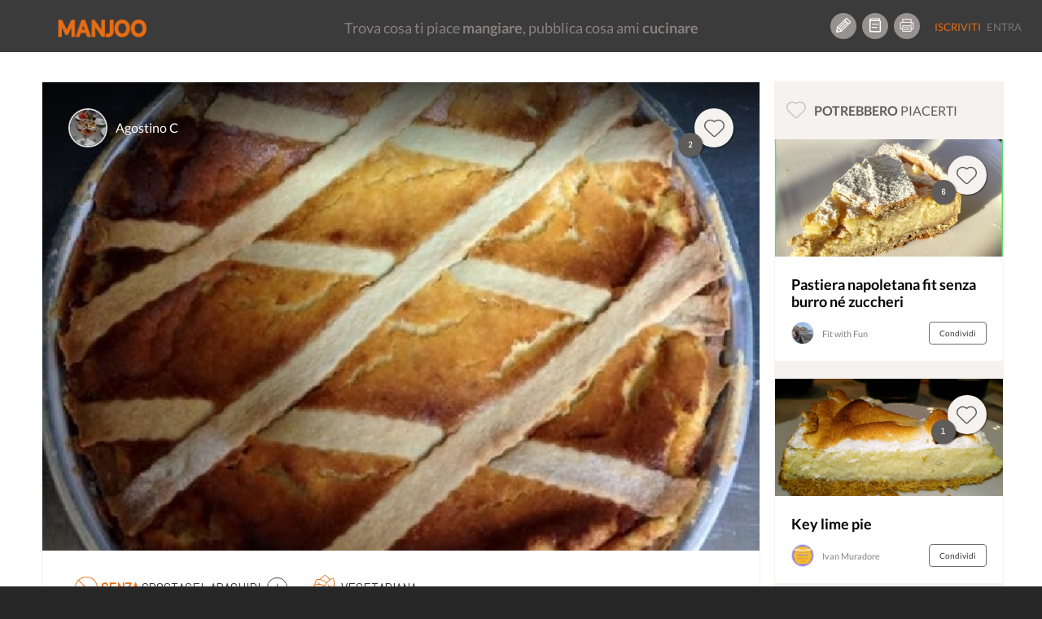

--- FILE ---
content_type: text/html; charset=UTF-8
request_url: https://www.manjoo.it/ricette/dolci/pastiera-napoletana-2/
body_size: 16336
content:
    <script type="application/javascript">
        var ajaxURL = 'https://www.manjoo.it/wp-admin/admin-ajax.php';
    </script><!DOCTYPE html>
<html lang="it-IT" prefix="og: http://ogp.me/ns# og: http://ogp.me/ns#" class="no-js">
<head prefix="og: http://ogp.me/ns# fb: http://ogp.me/ns/fb# article: http://ogp.me/ns/article#">
    <!-- Start cookieyes banner -->
    <script id="cookieyes" type="text/javascript" src="https://cdn-cookieyes.com/client_data/69472d04d68abe4a99a825e9/script.js"></script>
    <!-- End cookieyes banner -->
    
    <meta charset="UTF-8">
    <!-- instant article -->
    <!--	<meta property="fb:pages" content="1559792460997009" /> -->
    <!--	<meta property="fb:pages" content="565506310171539" />-->
    <meta property="fb:pages" content="878182548893427"/>

    <meta http-equiv="X-UA-Compatible" content="IE=edge">
    <!--<meta name="viewport" content="width=device-width, maximum-scale=1">-->
    <meta name="viewport"
          content="width=device-width, initial-scale=1.0, maximum-scale=1.0, user-scalable=no, shrink-to-fit=no"/>

    <!-- INIZIO HEAD WORDPRESS -->
    <link rel="preload" href="/wp-content/themes/manjootemplate/fonts/manjoo-icons.woff" as="font">
    <link rel="preconnect" href="https://connect.facebook.net">
    
<!-- This site is optimized with the Yoast SEO plugin v5.8 - https://yoast.com/wordpress/plugins/seo/ -->
<link rel="canonical" href="https://www.manjoo.it/ricette/dolci/pastiera-napoletana-2/" />
                <link rel='stylesheet' id="open-sans"  href="https://fonts.googleapis.com/css?family=Open+Sans:300italic,400italic,600italic,300,400,600&subset=latin,latin-ext"
                      type='text/css' media='all' />    <style> div.snp-builder {
            font-family: Oswald !important;
        }</style>
    <link rel='preload' as='style' onload="this.onload=null;this.rel='stylesheet'" id='font-Oswald-css' href='//fonts.googleapis.com/css?family=Oswald&#038;ver=4.4.2'
          type='text/css' media='all'/>
    <link rel='preload' as='style' onload="this.onload=null;this.rel='stylesheet'" id='font-Open+Sans-css' href='//fonts.googleapis.com/css?family=Open+Sans&#038;ver=4.4.2'
          type='text/css' media='all'/>


    <!-- FINE HEAD WORDPRESS -->
    <base href="https://www.manjoo.it">
    <link rel="profile" href="http://gmpg.org/xfn/11">
    <link rel="pingback" href="https://www.manjoo.it/xmlrpc.php">
    <link rel="icon" href="https://www.manjoo.it/wp-content/themes/manjootemplate/img/fav-manjoo.png" type="image/x-icon">
    <link rel="shortcut icon" href="https://www.manjoo.it/wp-content/themes/manjootemplate/img/fav-manjoo.png" type="image/x-icon">

            <meta property="ia:markup_url" content="https://www.manjoo.it/ricette/dolci/pastiera-napoletana-2/?ia_markup=1">
            <title>Pastiera napoletana - Manjoo</title>
        <meta property="og:site_name" content="Manjoo"/>
    <meta property="og:url" content="https://www.manjoo.it/ricette/dolci/pastiera-napoletana-2/"/>
            <meta property="og:type" content="article"/>

        <meta property="og:title"
          content="Pastiera napoletana - Manjoo @Agostino C"/>
    <!---->
            <meta property="og:description"
              content="Passare finemente la ricotta e lasciarla in infusione con lo zucchero, nel frattempo ammorbidire il grano cuocendolo con il latte, la buccia di limone, la vanillina e la noce di burro. Far raffreddare il grano ed aggiungerlo alla ricotta, insieme ad esso aggiungere a seguire le uova. Foderare degli stampi con uno strato di pasta frolla, quindi riempirli per tre quarti del composto ottenuto, coprire con delle strisce di pasta frolla e cuocere in forno a 160 °C per circa un’ora."/>
                    <meta name="description"
                  content="Passare finemente la ricotta e lasciarla in infusione con lo zucchero, nel frattempo ammorbidire il grano cuocendolo con il latte, la buccia di limone, la vanillina e la noce di burro. Far raffreddare il grano ed aggiungerlo alla ricotta, insieme ad esso aggiungere a seguire le uova. Foderare degli stampi con uno strato di pasta frolla, quindi riempirli per tre quarti del composto ottenuto, coprire con delle strisce di pasta frolla e cuocere in forno a 160 °C per circa un’ora." />    <meta property="og:locale" content="it_IT"/>
            <meta property="og:image" content="https://www.manjoo.it/wp-content/uploads/fbl_dsk/1551137869_563_img.jpg"/>

                    <meta property="og:image:height" content="630"/>
            <meta property="og:image:width" content="1200"/>
                <meta property="fb:pages" content="878182548893427"/>
    <meta property="fb:app_id" content="1093829460662250"/>
                <!--<meta property="article:author" content="Agostino C" />-->
                <!-- TODO: qui inserire la pagina di Manjoo
        <meta property="article:publisher" content="http://facebook.com/yourpagelink" />
    -->

    <meta name="twitter:site" content="@Manjoo">
            <meta name="twitter:card" content="summary_large_image">
        <meta name="twitter:creator" content="@Agostino C"/>
        <meta name="twitter:title" content="Pastiera napoletana - Manjoo"/>
        <meta name="twitter:description"
              content="Passare finemente la ricotta e lasciarla in infusione con lo zucchero, nel frattempo ammorbidire il grano cuocendolo con il latte, la buccia di limone, la vanillina e la noce di burro. Far raffreddare il grano ed aggiungerlo alla ricotta, insieme ad esso aggiungere a seguire le uova. Foderare degli stampi con uno strato di pasta frolla, quindi riempirli per tre quarti del composto ottenuto, coprire con delle strisce di pasta frolla e cuocere in forno a 160 °C per circa un’ora."/>
        <meta name="twitter:image" content="https://www.manjoo.it/wp-content/uploads/fbl_dsk/1551137869_563_img.jpg"/>
                    <!-- Facebook Pixel Code -->
        <script>
            !function (f, b, e, v, n, t, s) {
                if (f.fbq) return;
                n = f.fbq = function () {
                    n.callMethod ?
                        n.callMethod.apply(n, arguments) : n.queue.push(arguments)
                };
                if (!f._fbq) f._fbq = n;
                n.push = n;
                n.loaded = !0;
                n.version = '2.0';
                n.queue = [];
                t = b.createElement(e);
                t.async = !0;
                t.src = v;
                s = b.getElementsByTagName(e)[0];
                s.parentNode.insertBefore(t, s)
            }(window, document, 'script',
                'https://connect.facebook.net/en_US/fbevents.js');
            fbq('init', '210522253167306');
            fbq('track', 'PageView');
        </script>
        <noscript>
            <img height="1" width="1"
                 src="https://www.facebook.com/tr?id=210522253167306&ev=PageView
&noscript=1"/>
        </noscript>
        <!-- End Facebook Pixel Code -->
        <!-- Start Google AdSense Code -->
        <script async src="https://pagead2.googlesyndication.com/pagead/js/adsbygoogle.js?client=ca-pub-8374867642448036"
                crossorigin="anonymous"></script>
        <!-- End Google AdSense Code -->

    </head>
<body class="ricetta-template-default single single-ricetta postid-53428 desktop new chrome not-logged dettaglio-ricetta" style='min-width:999px;'>
<!-- Google tag (gtag.js) -->
<script async src="https://www.googletagmanager.com/gtag/js?id=G-TVWCBJ0M69"></script>
<script>
    window.dataLayer = window.dataLayer || [];
    function gtag(){dataLayer.push(arguments);}
    gtag('js', new Date());

    gtag('config', 'G-TVWCBJ0M69');
</script>

<div id="main_loader" class="manjoo_loader">

    <div id="floatingCirclesG" class="manjoo_loader_full_page">
        <div class="f_circleG" id="frotateG_01"></div>
        <div class="f_circleG" id="frotateG_02"></div>
        <div class="f_circleG" id="frotateG_03"></div>
        <div class="f_circleG" id="frotateG_04"></div>
        <div class="f_circleG" id="frotateG_05"></div>
        <div class="f_circleG" id="frotateG_06"></div>
        <div class="f_circleG" id="frotateG_07"></div>
        <div class="f_circleG" id="frotateG_08"></div>
    </div>

</div>


<div class="loader-ajax">
    <div class="wrap-spinner">
        <div class="loader-spinner"></div>
    </div>
</div>

<!--OFFCANVAS MENU-->
<div class="navmenu navmenu-default navmenu-fixed-left offcanvas">
            

            <ul class="nav navmenu-nav desktop offcanvas-header">
                                <li class="border-bottom">
                    <button class="icon btn btn-circle manjoo-icon-megafono"></button>
                    <div class="offcanvas-label">
                        <h4>RICETTE LIGHT</h4>
                        <a href="https://www.manjoo.it/ricette-in-evidenza/ricette-light/">piatti leggeri e veloci</a>
                    </div>
                </li>
                            </ul>
            <ul id="tipologia-ricette" class="nav navmenu-nav desktop">
                                    <li class="no-border"><button class="icon btn btn-circle manjoo-portate-icon-antipasti"></button><a href="https://www.manjoo.it/ricette/antipasti/">Antipasti</a></li>
                                        <li class="no-border"><button class="icon btn btn-circle manjoo-portate-icon-primi"></button><a href="https://www.manjoo.it/ricette/primi/">Primi</a></li>
                                        <li class="no-border"><button class="icon btn btn-circle manjoo-portate-icon-secondi-piatti"></button><a href="https://www.manjoo.it/ricette/secondi-piatti/">Secondi</a></li>
                                        <li class="no-border"><button class="icon btn btn-circle manjoo-portate-icon-contorni"></button><a href="https://www.manjoo.it/ricette/contorni/">Contorni</a></li>
                                        <li class="no-border"><button class="icon btn btn-circle manjoo-portate-icon-zuppe"></button><a href="https://www.manjoo.it/ricette/zuppe/">Zuppe</a></li>
                                        <li class="no-border"><button class="icon btn btn-circle manjoo-portate-icon-insalate"></button><a href="https://www.manjoo.it/ricette/insalate/">Insalate</a></li>
                                        <li class="no-border"><button class="icon btn btn-circle manjoo-portate-icon-salse-condimenti"></button><a href="https://www.manjoo.it/ricette/salse-condimenti/">Condimenti</a></li>
                                        <li class="no-border"><button class="icon btn btn-circle manjoo-portate-icon-pizze-torte-salate"></button><a href="https://www.manjoo.it/ricette/pizze-torte-salate/">Pizze</a></li>
                                        <li class="no-border"><button class="icon btn btn-circle manjoo-portate-icon-dolci"></button><a href="https://www.manjoo.it/ricette/dolci/">Dolci</a></li>
                                        <li class="no-border"><button class="icon btn btn-circle manjoo-portate-icon-bevande"></button><a href="https://www.manjoo.it/ricette/bevande/">Bevande</a></li>
                                </ul>
                <ul id="socials"><li class="item-59 slug-facebook no-border"><a href="http://www.facebook.com/ioManjoo/" class="item-59 slug-facebook btn btn-circle manjoo-icon-facebook" name="Facebook"></a></li><li class="item-60 slug-twitter no-border"><a href="https://twitter.com/IoManjoo" class="item-60 slug-twitter btn btn-circle manjoo-icon-twitter" name="Twitter"></a></li><li class="item-61 slug-instagram no-border"><a href="http://www.instagram.com/manjoo.it" class="item-61 slug-instagram btn btn-circle manjoo-icon-instagram" name="Instagram"></a></li></ul>        <ul id="pages" class="border-bottom"><li class="item-25257 slug-cose-manjoo-2 border-right border-top-bottom"><a title="Cos'è Manjoo" href="https://www.manjoo.it/cose-manjoo/" >Cos'è Manjoo</a></li><li class="item-65 slug-65 border-right border-top-bottom"><a title="Chi Siamo" href="https://www.manjoo.it/chi-siamo/" >Chi Siamo</a></li><li class="item-62 slug-62 border-right border-top-bottom"><a title="Contatti" href="https://www.manjoo.it/contatti/" >Contatti</a></li><li class="item-25261 slug-25261 border-right border-top-bottom"><a title="Policy" href="https://www.manjoo.it/policy/" >Policy</a></li></ul>        </div>
<!--FINE OFFCANVAS MENU-->
<form id="search_form" action="https://www.manjoo.it/cerca/" method="get">
        <input type="hidden" id="search_q" name="q" value=""/>
</form>
<!--MAIN MENU-->

<div id="nav" class="navbar-default navbar-fixed-top manjoo-black-bg no-border newhome " role="navigation"
     data-spy="affix-top" data-offset-top="0" style='min-width:999px;'>

    
        <button id="main-menu-button" type="button" class="navbar-toggle" data-toggle="offcanvas" data-target=".navmenu"
            data-canvas="body" data-placement="left">
        <span></span>
        <span></span>
        <span></span>

    </button>
                <div id="search-nav-wrapper">
            <a href="https://www.manjoo.it" class="navbar-brand"><img
                        src="https://www.manjoo.it/wp-content/themes/manjootemplate/img/manjoo-logo.png" alt="Manjoo"/></a>


            

                    </div>
            <div id="tagline-nav-wrapper">
	                <h2>Trova cosa ti piace <strong>mangiare</strong>, pubblica cosa ami <strong>cucinare</strong></h2>
	        </div>

          <div id="right-nav-desktop"  class="pull-right desktop">
                <ul class="nav navbar-nav fix-margin-right icon-menu"><li><a class="item-79 slug-79 btn btn-circle Crea Ricetta" title='Crea Ricetta' href='https://www.manjoo.it/crea-ricetta/'><span class="item-79 slug-79 icon manjoo-icon-crea-ricetta"></span></a></li><li><a class="item-78 slug-78 btn btn-circle Ricettario" title='Ricettario' href='https://www.manjoo.it/ricettario/'><span class="item-78 slug-78 icon manjoo-icon-ricettario"></span></a></li><li><a class="item-16380 slug-stampa-cookbook btn btn-circle Stampa Cookbook" title='Stampa Cookbook' href='https://www.manjoo.it/cookbook/'><span class="item-16380 slug-stampa-cookbook icon manjoo-icon-stampa-cookbook"></span></a></li></ul>                <ul  class="nav navbar-nav navbar-default welcome_menu">
                                            <li class="not-logged registrati"><a href="https://www.manjoo.it/registrazione/" class="">Iscriviti</a></li>
                        <li class="not-logged entra"><a href="https://www.manjoo.it/login/" class="">Entra</a></li>
                                    </ul>
            </div>


                

</div>



<!--FINE MAIN MENU-->
<!-- container-fluid -->
<div class="master_container container"                 >
    

    <style>
        .modulo_grafico {
            position: absolute;
            width: 100px;
            text-align: center;
            top: 0px;
        }

        .modulo_grafico span {
            display: block;
            width: 100%;
            text-align: center;
        }


    </style>
    <script language="JavaScript">
        var thisRicettaitsMine = false;
    </script>
    <div class=" col-lg-9 ricetta-wrapper "  >
                <div class="row"  itemscope itemtype="http://schema.org/Recipe">
            <input type="hidden" id="current_ricetta" value="53428"/>
            <input type="hidden" id="itsmine" value="0"/>
            <meta itemprop="name" content="Pastiera napoletana"><meta itemprop="datePublished" content="2019-02-25 23:42:14"><meta itemprop="recipeCategory" content="dolci"><meta itemprop="image" content="https://www.manjoo.it/wp-content/uploads/1551137869_563_img.jpg"><meta itemprop="thumbnailUrl" content="https://www.manjoo.it/wp-content/uploads/sug_dsk/1551137869_563_img.jpg"><meta itemprop="discussionUrl" content="https://www.manjoo.it/ricette/dolci/pastiera-napoletana-2/#commenti"><meta itemprop="url" content="https://www.manjoo.it/ricette/dolci/pastiera-napoletana-2/"><meta itemprop="recipeCuisine" content="italiana  dolci"><meta itemprop="recipeYield" content="per 8 persone"><span style='display:none;' itemprop="author" itemscope itemtype="http://schema.org/Person"><meta itemprop='name' content="Agostino C"></span><meta itemprop="publisher" content="Manjoo"><meta itemprop="inLanguage" content="IT"><meta itemprop="recipeIngredient" content="pasta frolla"><meta itemprop="recipeIngredient" content="grano cotto"><meta itemprop="recipeIngredient" content="zucchero"><meta itemprop="recipeIngredient" content="ricotta"><meta itemprop="recipeIngredient" content="uova"><meta itemprop="recipeIngredient" content="latte "><meta itemprop="recipeIngredient" content="vanillina"><meta itemprop="recipeIngredient" content="scorza di limone"><meta itemprop="recipeIngredient" content="burro"><meta itemprop="totalTime" content="PT120M"><meta itemprop="prepTime" content="PT60M"><meta itemprop="cookTime" content="PT60M"><div style="display:none;" itemprop="aggregateRating" itemscope itemtype="http://schema.org/AggregateRating"><meta itemprop="ratingValue" content='4.3'/><meta itemprop="reviewCount" content='2'/><meta itemprop="bestRating" content='5'/><meta itemprop="worstRating" content='0'/></div><div style="display:none;" itemprop="nutrition" itemscope itemtype="http://schema.org/NutritionInformation"><meta itemprop="calories" content='1391'/><meta itemprop="fatContent" content='54'/><meta itemprop="carbohydrateContent" content='212'/><meta itemprop="fiberContent" content='2'/><meta itemprop="proteinContent" content='28'/><meta itemprop="sugarContent" content='167'/><meta itemprop="sodiumContent" content='303'/><meta itemprop="cholesterolContent" content='571'/></div><meta itemprop="description" content="Pastiera napoletana Passare finemente la ricotta e lasciarla in infusione con lo zucchero, nel frattempo ammorbidire il grano cuocendolo con il latte, la buccia di limone, la vanillina e la noce di burro. Far raffreddare il grano ed aggiungerlo alla ricotta, insieme ad esso aggiungere a seguire le uova. Foderare degli stampi con uno strato di pasta frolla, quindi riempirli per tre quarti del composto ottenuto, coprire con delle strisce di pasta frolla e cuocere in forno a 160 °C per circa un’ora."/><span itemprop="recipeInstructions" style="display:none;">Passare finemente la ricotta e lasciarla in infusione con lo zucchero.</span><span itemprop="recipeInstructions" style="display:none;">Ammorbidire il grano cuocendolo con il latte, la buccia di limone, la vanillina e la noce di burro.</span><span itemprop="recipeInstructions" style="display:none;">Far raffreddare il grano ed aggiungerlo alla ricotta, insieme ad esso aggiungere a seguire le uova.</span><span itemprop="recipeInstructions" style="display:none;">Foderare degli stampi con uno strato di pasta frolla, e riempirli per tre quarti del composto ottenuto, coprire con delle strisce di pasta frolla e cuocere in forno a 160 °C per circa un’ora.</span>            <!-- IMG RICETTA-->
            <div class="ricetta-img section">
                                    <img class="img-fluid" itemprop="image"
                         src="https://www.manjoo.it/wp-content/uploads/large_dsk/1551137869_563_img.jpg"
                         alt="Pastiera napoletana"/>
                                <div class="ricetta-img-top gradient">
                    <a href="#" class="userthumb-link" title="Agostino C"><img class="user-small-thumb" src="https://www.manjoo.it/images/1549916651_529_img.jpg/48/48"
                                                                                                                        alt="Agostino C"/></a>

                    <div class="nome-wrapper">
                        <a class="username-link" href="#"
                           title="Agostino C">Agostino C</a>

                        <div class="profile-card-wrapper" id="ricetta_profile_card_wrapper"
                             data-uid="5752">
                            <!-- Verificare la funzione function-ajax.php get html scheda utente -->
                                                    </div>
                    </div>
                                            <div class="scheda-like-icon">
                            <span data-idr="53428" class="badge badge-counter ">2</span>
                            <button data-toggle="tooltip"  id_ricetta="53428"
                                                                                                  author="5752"
                                                                                                  current_user="0"
                                                                                                  title="Mi piace"
                                                                                                  class="like-action btn-circle-48 btn icon manjoo-icon-popolari shadow "></button>
                        </div>
                                    </div>
                <div class="ricetta-img-bottom">
                                        <div class="wrapper">

                                                    <div class="ricetta-features desktop">
                                                                    <span
                                        class="icon desktop"><img class="ban-icon" alt="intolleranze" src="https://www.manjoo.it/wp-content/themes/manjootemplate/svg/ban-icon.svg" /><strong class="manjoo-orange">Senza </strong>Crostacei, Arachidi                                        <a class="popover-click" role="button" tabindex="0" data-trigger="focus hover "
                                           data-toggle="popover"
                                           data-placement="top"><img class="plus-icon" alt="altre intolleranze" src="https://www.manjoo.it/wp-content/themes/manjootemplate/svg/plus-icon.svg" /></a></span>
                                                                        <div id="popover-content" class="hide">
                                        <p> Frutta a guscio</p><p> Pesce</p><p> Verdura</p><p> Semi di sesamo</p><p> Carne di maiale</p><p> Molluschi</p><p> Olive</p><p> Sedano</p><p> Senape</p>                                    </div>
                                                                    <span class="icon newmanjoo-icon-dieta-vegetariana">Vegetariana</span>
                                                                </div>
                                                <h1 class="nome-ricetta">Pastiera napoletana </h1>


                    </div>
                    <div class="toolbar">
                        <button                                 data-id="53428"
                                data-title="Pastiera napoletana"
                                data-url="https://www.manjoo.it/ricette/dolci/pastiera-napoletana-2/" title="Condividi"
                                class="share-btn btn">Condividi</button>

                        <button
                                data-trigger="focus"
                                data-toggle="popover"
                                data-placement="left"
                                data-offset="20"
                                class="btn more-btn actions-popover-click" ><img src="https://www.manjoo.it/wp-content/themes/manjootemplate/svg/more-icon.svg" class="more-icon" alt="altre azioni"></button>
                    </div>
                    <div id="actions-popover-content" class="hide">
                                                <button data-toggle="tooltip"                                 title="Salva"
                                id_ricetta="53428"
                                author="5752"
                                current_user="0"
                                class="save-action inpopover "
                                rel="53428">
                                                            <img src="https://www.manjoo.it/wp-content/themes/manjootemplate/svg/copy-icon.svg" alt="salva ricetta" class="copy-icon pull-left" />
	                                                    <span class="pull-right">Salva</span>
                        </button>
                                                    <button title="Segnala ricetta" id="segnala_ricetta" class="inpopover">
                                <span class="manjoo-icon-segnala pull-left"></span>
                                <span class="pull-right">Segnala</span>
                            </button>
                        
                    </div>
                </div>


            </div>
                        <div class="stampa-ricetta">
                            </div>
            <!-- COUNTER -->
            <div id="counter" class="section">
                <div class="count-preparazione">
                    <p class="small">Preparazione</p>

                    <p class="count" data-type="time"
                       data-count="60">1:00</p>

                    <p>ora</p>
                </div>
                <div class="count-cottura">
                    <p class="small">Cottura</p>

                    <p class="count" data-type="time"
                       data-count="60">1:00</p>

                    <p>ora</p>
                </div>
                <div class="count-tempo-totale">
                    <p class="small">Tempo totale</p>

                    <p class="count" data-type="time"
                       data-count="120">2:00</p>

                    <p>ore</p>
                </div>
            </div>
            <!-- INGREDIENTI-->
            <div id="ingredienti" class="section">
                <div class="section-title">
                    <h2>Ingredienti
                        <span>Modifica porzioni e dosi</span></h2>
                    <span class="numero-persone">
                        <button id="numero-persone-min" class="numero-persone-btn">-</button>
                        <span class="numero-persone-wrapper">
                            <input type="text" value="8" id="numero_persone"/>
                        </span>
                        <button id="numero-persone-plu" class="numero-persone-btn">+</button>
                    </span>
                </div>


                <div class="clearfix"></div>
                <ul class="lista pubblica">
                                                <li class="item_ingrediente odd"
                                data-qta="0.125"
                                data-unt="Kg">
                                <div class="quantita dettaglio">
                                                                            <span data-qb="false">1 Kg</span>
                                                                    </div>
                                <div class="nome-ingrediente dettaglio">
                                    <span style="font-weight:bold;">Pasta frolla</span>                                                                    </div>

                            </li>
                                                                                <li class="item_ingrediente even"
                                data-qta="0.125"
                                data-unt="Kg">
                                <div class="quantita dettaglio">
                                                                            <span data-qb="false">1 Kg</span>
                                                                    </div>
                                <div class="nome-ingrediente dettaglio">
                                    <span style="font-weight:bold;">Grano cotto</span>                                                                    </div>

                            </li>
                                                                                <li class="item_ingrediente odd"
                                data-qta="0.125"
                                data-unt="Kg">
                                <div class="quantita dettaglio">
                                                                            <span data-qb="false">1 Kg</span>
                                                                    </div>
                                <div class="nome-ingrediente dettaglio">
                                    <span style="font-weight:bold;">Zucchero</span>                                                                    </div>

                            </li>
                                                                                <li class="item_ingrediente even"
                                data-qta="0.125"
                                data-unt="Kg">
                                <div class="quantita dettaglio">
                                                                            <span data-qb="false">1 Kg</span>
                                                                    </div>
                                <div class="nome-ingrediente dettaglio">
                                    <span style="font-weight:bold;">Ricotta</span>                                                                    </div>

                            </li>
                                                                                <li class="item_ingrediente odd"
                                data-qta="1.25"
                                data-unt="unità">
                                <div class="quantita dettaglio">
                                                                            <span data-qb="false">10</span>
                                                                    </div>
                                <div class="nome-ingrediente dettaglio">
                                    <span style="font-weight:bold;">Uova</span>                                                                    </div>

                            </li>
                                                                                <li class="item_ingrediente even"
                                data-qta="0"
                                data-unt="q.b.">
                                <div class="quantita dettaglio">
                                                                            <span data-qb="true">q.b.</span>
                                                                    </div>
                                <div class="nome-ingrediente dettaglio">
                                    <span style="font-weight:bold;">Latte </span>                                                                    </div>

                            </li>
                                                                                <li class="item_ingrediente odd"
                                data-qta="0.125"
                                data-unt="bustina">
                                <div class="quantita dettaglio">
                                                                            <span data-qb="false">1 bustina</span>
                                                                    </div>
                                <div class="nome-ingrediente dettaglio">
                                    <span style="font-weight:bold;">Vanillina</span>                                                                    </div>

                            </li>
                                                                                <li class="item_ingrediente even"
                                data-qta="0.125"
                                data-unt="unità">
                                <div class="quantita dettaglio">
                                                                            <span data-qb="false">1</span>
                                                                    </div>
                                <div class="nome-ingrediente dettaglio">
                                    <span style="font-weight:bold;">Scorza di limone</span>                                                                    </div>

                            </li>
                                                                                <li class="item_ingrediente odd"
                                data-qta="6.25"
                                data-unt="g">
                                <div class="quantita dettaglio">
                                                                            <span data-qb="false">50 g</span>
                                                                    </div>
                                <div class="nome-ingrediente dettaglio">
                                    <span style="font-weight:bold;">Burro</span>                                                                    </div>

                            </li>
                                                                    </ul>

            </div>
            <script>
                var varinj=[]            </script>
            <div class="clearfix"></div>
            <!-- PRESENTAZIONE -->
	                    <div id="presentazione" class="section block-section">
                <div class="section-title">
                    <h2>Presentazione</h2>
                </div>
                <div class="clearfix"></div>
                <div class="block-text">
                    <p class="termini_space" data-terms="preparazione">Passare finemente la ricotta e lasciarla in infusione con lo zucchero, nel frattempo ammorbidire il grano cuocendolo con il latte, la buccia di limone, la vanillina e la noce di burro. Far raffreddare il grano ed aggiungerlo alla ricotta, insieme ad esso aggiungere a seguire le uova. Foderare degli stampi con uno strato di pasta frolla, quindi riempirli per tre quarti del composto ottenuto, coprire con delle strisce di pasta frolla e cuocere in forno a 160 °C per circa un’ora.</p>
                </div>
            </div>
                            <!-- PREPARAZIONE-->
            <div id="preparazione" class="section block-section">
                <div class="section-title">
                    <h2>Preparazione</h2>
                </div>
                <div class="clearfix"></div>
	                                                                        <div class="block-text">
                            <h3 class="manjoo-orange">Step 1</h3>

                            <p class="termini_space" data-terms="step_1">Passare finemente la ricotta e lasciarla in infusione con lo zucchero.</p>
                                                    </div>
                                                <div class="block-text">
                            <h3 class="manjoo-orange">Step 2</h3>

                            <p class="termini_space" data-terms="step_2">Ammorbidire il grano cuocendolo con il latte, la buccia di limone, la vanillina e la noce di burro.</p>
                                                    </div>
                                                <div class="block-text">
                            <h3 class="manjoo-orange">Step 3</h3>

                            <p class="termini_space" data-terms="step_3">Far raffreddare il grano ed aggiungerlo alla ricotta, insieme ad esso aggiungere a seguire le uova.</p>
                                                    </div>
                                                <div class="block-text mb-0">
                            <h3 class="manjoo-orange">Step 4</h3>

                            <p class="termini_space" data-terms="step_4">Foderare degli stampi con uno strato di pasta frolla, e riempirli per tre quarti del composto ottenuto, coprire con delle strisce di pasta frolla e cuocere in forno a 160 °C per circa un’ora.</p>
                                                    </div>
                                                        <div class="block-text nota" style="display:none;">
                    <h3>Note</h3>

                    <p></p>
                </div>
                                                                                </div>
            <div class="clearfix"></div>
                        <!-- VALORI NUTRIZIONALI -->
	                        <div id="valori-nutrizionali" class="section block-section">
                    <div class="section-title">
                        <h2>Valori nutrizionali
                            <span>Calcolati sulla singola porzione</span></h2>
                    </div>
                    <div class="clearfix"></div>
                    <div class="block-text">
                        <div class="nuovo-grafico">


                            <div class="calorie">
                                <span><strong>1391</strong> kcal</span>
                                <p>Calorie</p>
                                <div class="barra"><div style="width: 70%"></div></div>
                                <span class="fab"><strong>70<sup>%</sup></strong> del fabbisogno giornaliero</span>
                            </div>
    <div class="carboidrati">
        <span><strong>212</strong> g</span>
        <p>Carboidrati</p>
        <div class="barra"><div style="width: 72%"></div></div>
        <span class="fab"><strong>72<sup>%</sup></strong> del fabbisogno giornaliero</span>
    </div>
	    <div class="proteine">
        <span><strong>28</strong> g</span>
        <p>Proteine</p>
        <div class="barra"><div style="width: 50%"></div></div>
        <span class="fab"><strong>50<sup>%</sup></strong> del fabbisogno giornaliero</span>
    </div>
	    <div class="grassi">
        <span><strong>54</strong> g</span>
        <p>Grassi</p>
        <div class="barra"><div style="width: 54%"></div></div>
        <span class="fab"><strong>54<sup>%</sup></strong> del fabbisogno giornaliero</span>
    </div>
	
                        </div>
                    </div>
                </div>
	                    <div class="clearfix"></div>
            <!-- UTENSILI -->
                        <!--COMMENTI-->

            <div id="section-commenti" class="section">
                <div class="section-title">
                    <h2 id="listacommenti">
                        Commenti</h2>
                                    </div>
                <div class="clearfix"></div>

                <div id="comment_swrapper">

                    

<div class="respond-wrapper notlogged">
			<p class="accedi-per-commentare"><a href="https://www.manjoo.it/login/?source=comment">Accedi</a> per commentare la ricetta</p>
	</div>                </div>
            </div>
        </div>
    </div>
    
        <div class=" col-md-12 col-lg-3 ricetta-sidebar">
            <div id="ricette-consigliate" class="sidebar-thumbs new">
                <div class="sidebar-title">
                    <h3 class="manjoo-icon-popolari"><span>Potrebbero</span> piacerti</h3>
                </div>
                <ul>
                                                                        <li>

                                <div class="ricetta-img-top">
                                    <div class="scheda-like-icon">
                                        <span data-idr="43119" class="badge badge-counter ">6</span>
                                        <button data-toggle="tooltip" id_ricetta="43119" author="1441" current_user="0" title="Mi piace" class="like-action btn-circle-48 btn icon manjoo-icon-popolari shadow "></button>
                                    </div>
                                </div>
                                <a href="https://www.manjoo.it/ricette/dolci/pastiera-napoletana-fit-senza-burro-ne-zuccheri/">
                                                                            <img loading="lazy" src="https://www.manjoo.it/wp-content/uploads/sug_dsk/1491481049_45_img.jpg" alt="Pastiera napoletana fit senza burro né zuccheri"/>
                                                                    </a>
                                <div class="ricetta-img-bottom">
                                    <a href="https://www.manjoo.it/ricette/dolci/pastiera-napoletana-fit-senza-burro-ne-zuccheri/"><h2 class="nome-ricetta">Pastiera napoletana fit senza burro né zuccheri</h2></a>
                                    <div class="user-details">
                                        <img loading="lazy" class="user-small-thumb" src="https://www.manjoo.it/wp-content/uploads/2017/02/10212676514412796.jpg" alt="Fit with Fun"/>
                                        <div class="username-link username-div-name">Fit with Fun</div>
                                        <button data-toggle=""
                                                data-id="43119"
                                                data-title="Pastiera napoletana fit senza burro né zuccheri"
                                                data-url="https://www.manjoo.it/ricette/dolci/pastiera-napoletana-fit-senza-burro-ne-zuccheri/" title="Condividi"
                                                class="share-btn btn">Condividi</button>
                                    </div>
                                </div>
                            </li>
                                                                                                                            <li>

                                <div class="ricetta-img-top">
                                    <div class="scheda-like-icon">
                                        <span data-idr="44974" class="badge badge-counter ">1</span>
                                        <button data-toggle="tooltip" id_ricetta="44974" author="2967" current_user="0" title="Mi piace" class="like-action btn-circle-48 btn icon manjoo-icon-popolari shadow "></button>
                                    </div>
                                </div>
                                <a href="https://www.manjoo.it/ricette/dolci/key-lime-pie/">
                                                                            <img loading="lazy" src="https://www.manjoo.it/wp-content/uploads/sug_dsk/1503953496_371_img.jpg" alt="Key lime pie"/>
                                                                    </a>
                                <div class="ricetta-img-bottom">
                                    <a href="https://www.manjoo.it/ricette/dolci/key-lime-pie/"><h2 class="nome-ricetta">Key lime pie</h2></a>
                                    <div class="user-details">
                                        <img loading="lazy" class="user-small-thumb" src="https://www.manjoo.it/images/1504940334_516_img.png/48/48" alt="Ivan Muradore"/>
                                        <div class="username-link username-div-name">Ivan Muradore</div>
                                        <button data-toggle=""
                                                data-id="44974"
                                                data-title="Key Lime Pie"
                                                data-url="https://www.manjoo.it/ricette/dolci/key-lime-pie/" title="Condividi"
                                                class="share-btn btn">Condividi</button>
                                    </div>
                                </div>
                            </li>
                                                                                                                            <li>

                                <div class="ricetta-img-top">
                                    <div class="scheda-like-icon">
                                        <span data-idr="49487" class="badge badge-counter "></span>
                                        <button data-toggle="tooltip" id_ricetta="49487" author="4375" current_user="0" title="Mi piace" class="like-action btn-circle-48 btn icon manjoo-icon-popolari shadow "></button>
                                    </div>
                                </div>
                                <a href="https://www.manjoo.it/ricette/dolci/pastiera-napoletana/">
                                                                            <img loading="lazy" src="https://www.manjoo.it/wp-content/uploads/sug_dsk/1523270799_88_img.jpg" alt="Pastiera napoletana"/>
                                                                    </a>
                                <div class="ricetta-img-bottom">
                                    <a href="https://www.manjoo.it/ricette/dolci/pastiera-napoletana/"><h2 class="nome-ricetta">Pastiera napoletana</h2></a>
                                    <div class="user-details">
                                        <img loading="lazy" class="user-small-thumb" src="https://www.manjoo.it/images/1523268343_420_img.jpg/48/48" alt="Gennaro Grimaldi"/>
                                        <div class="username-link username-div-name">Gennaro Grimaldi</div>
                                        <button data-toggle=""
                                                data-id="49487"
                                                data-title="Pastiera Napoletana"
                                                data-url="https://www.manjoo.it/ricette/dolci/pastiera-napoletana/" title="Condividi"
                                                class="share-btn btn">Condividi</button>
                                    </div>
                                </div>
                            </li>
                                                    <script async src="https://pagead2.googlesyndication.com/pagead/js/adsbygoogle.js?client=ca-pub-8374867642448036"
                                     crossorigin="anonymous"></script>
                                <ins class="adsbygoogle"
                                     style="display:inline-block; width: 281px !important; height: 274px !important;"
                                     data-ad-format="fluid"
                                     data-ad-layout-key="-66+f0-u-50+c2"
                                     data-ad-client="ca-pub-8374867642448036"
                                     data-ad-slot="9004201320"></ins>
                                <script>
                                     (adsbygoogle = window.adsbygoogle || []).push({});
                                </script>                                                                        <li>

                                <div class="ricetta-img-top">
                                    <div class="scheda-like-icon">
                                        <span data-idr="46338" class="badge badge-counter "></span>
                                        <button data-toggle="tooltip" id_ricetta="46338" author="3488" current_user="0" title="Mi piace" class="like-action btn-circle-48 btn icon manjoo-icon-popolari shadow "></button>
                                    </div>
                                </div>
                                <a href="https://www.manjoo.it/ricette/primi/pappardelle-alle-noci-con-porcini/">
                                                                            <img loading="lazy" src="https://www.manjoo.it/wp-content/uploads/sug_dsk/1510854526_226_img.jpg" alt="Pappardelle alle castagne con porcini"/>
                                                                    </a>
                                <div class="ricetta-img-bottom">
                                    <a href="https://www.manjoo.it/ricette/primi/pappardelle-alle-noci-con-porcini/"><h2 class="nome-ricetta">Pappardelle alle castagne con porcini</h2></a>
                                    <div class="user-details">
                                        <img loading="lazy" class="user-small-thumb" src="https://www.manjoo.it/images/1509391357_479_img.jpg/48/48" alt="Mariantonietta Cosma"/>
                                        <div class="username-link username-div-name">Mariantonietta Cosma</div>
                                        <button data-toggle=""
                                                data-id="46338"
                                                data-title="Pappardelle alle castagne con porcini"
                                                data-url="https://www.manjoo.it/ricette/primi/pappardelle-alle-noci-con-porcini/" title="Condividi"
                                                class="share-btn btn">Condividi</button>
                                    </div>
                                </div>
                            </li>
                                                                                                                            <li>

                                <div class="ricetta-img-top">
                                    <div class="scheda-like-icon">
                                        <span data-idr="49008" class="badge badge-counter ">2</span>
                                        <button data-toggle="tooltip" id_ricetta="49008" author="1390" current_user="0" title="Mi piace" class="like-action btn-circle-48 btn icon manjoo-icon-popolari shadow "></button>
                                    </div>
                                </div>
                                <a href="https://www.manjoo.it/ricette/pizze-torte-salate/tortillas-di-mais-vegetariane/">
                                                                            <img loading="lazy" src="https://www.manjoo.it/wp-content/uploads/sug_dsk/1519896447_94_img.jpg" alt="Tortillas di mais vegetariane"/>
                                                                    </a>
                                <div class="ricetta-img-bottom">
                                    <a href="https://www.manjoo.it/ricette/pizze-torte-salate/tortillas-di-mais-vegetariane/"><h2 class="nome-ricetta">Tortillas di mais vegetariane</h2></a>
                                    <div class="user-details">
                                        <img loading="lazy" class="user-small-thumb" src="https://www.manjoo.it/images/1487585794_541_img.jpg/48/48" alt="Mary Marchesi"/>
                                        <div class="username-link username-div-name">Mary Marchesi</div>
                                        <button data-toggle=""
                                                data-id="49008"
                                                data-title="Tortillas di mais vegetariane"
                                                data-url="https://www.manjoo.it/ricette/pizze-torte-salate/tortillas-di-mais-vegetariane/" title="Condividi"
                                                class="share-btn btn">Condividi</button>
                                    </div>
                                </div>
                            </li>
                                                                                                                            <li>

                                <div class="ricetta-img-top">
                                    <div class="scheda-like-icon">
                                        <span data-idr="41137" class="badge badge-counter ">13</span>
                                        <button data-toggle="tooltip" id_ricetta="41137" author="493" current_user="0" title="Mi piace" class="like-action btn-circle-48 btn icon manjoo-icon-popolari shadow "></button>
                                    </div>
                                </div>
                                <a href="https://www.manjoo.it/ricette/dolci/muffin-vegani-al-latte-di-cocco-e-mirtilli/">
                                                                            <img loading="lazy" src="https://www.manjoo.it/wp-content/uploads/sug_dsk/1481751336_48_img.jpg" alt="Muffin vegani al latte di cocco e mirtilli"/>
                                                                    </a>
                                <div class="ricetta-img-bottom">
                                    <a href="https://www.manjoo.it/ricette/dolci/muffin-vegani-al-latte-di-cocco-e-mirtilli/"><h2 class="nome-ricetta">Muffin vegani al latte di cocco e mirtilli</h2></a>
                                    <div class="user-details">
                                        <img loading="lazy" class="user-small-thumb" src="https://www.manjoo.it/images/1485089888_287_img.jpg/48/48" alt="Jasmine Mottola"/>
                                        <div class="username-link username-div-name">Jasmine Mottola</div>
                                        <button data-toggle=""
                                                data-id="41137"
                                                data-title="Muffin vegani al latte di cocco e mirtilli"
                                                data-url="https://www.manjoo.it/ricette/dolci/muffin-vegani-al-latte-di-cocco-e-mirtilli/" title="Condividi"
                                                class="share-btn btn">Condividi</button>
                                    </div>
                                </div>
                            </li>
                                                    <script async src="https://pagead2.googlesyndication.com/pagead/js/adsbygoogle.js?client=ca-pub-8374867642448036"
                                     crossorigin="anonymous"></script>
                                <ins class="adsbygoogle"
                                     style="display:inline-block; width: 281px !important; height: 274px !important;"
                                     data-ad-format="fluid"
                                     data-ad-layout-key="-66+f0-u-50+c2"
                                     data-ad-client="ca-pub-8374867642448036"
                                     data-ad-slot="9004201320"></ins>
                                <script>
                                     (adsbygoogle = window.adsbygoogle || []).push({});
                                </script>                                                                        <li>

                                <div class="ricetta-img-top">
                                    <div class="scheda-like-icon">
                                        <span data-idr="55934" class="badge badge-counter ">1</span>
                                        <button data-toggle="tooltip" id_ricetta="55934" author="1289" current_user="0" title="Mi piace" class="like-action btn-circle-48 btn icon manjoo-icon-popolari shadow "></button>
                                    </div>
                                </div>
                                <a href="https://www.manjoo.it/ricette/insalate/insalata-di-pomodori-e-uva/">
                                                                            <img loading="lazy" src="https://www.manjoo.it/wp-content/uploads/sug_dsk/1573045448_256_img.jpg" alt="Insalata di pomodori e uva"/>
                                                                    </a>
                                <div class="ricetta-img-bottom">
                                    <a href="https://www.manjoo.it/ricette/insalate/insalata-di-pomodori-e-uva/"><h2 class="nome-ricetta">Insalata di pomodori e uva</h2></a>
                                    <div class="user-details">
                                        <img loading="lazy" class="user-small-thumb" src="https://www.manjoo.it/images/1487834187_118_img.jpg/48/48" alt="Renata Perez"/>
                                        <div class="username-link username-div-name">Renata Perez</div>
                                        <button data-toggle=""
                                                data-id="55934"
                                                data-title="Insalata di pomodori e uva"
                                                data-url="https://www.manjoo.it/ricette/insalate/insalata-di-pomodori-e-uva/" title="Condividi"
                                                class="share-btn btn">Condividi</button>
                                    </div>
                                </div>
                            </li>
                                                                                                                            <li>

                                <div class="ricetta-img-top">
                                    <div class="scheda-like-icon">
                                        <span data-idr="25612" class="badge badge-counter ">36</span>
                                        <button data-toggle="tooltip" id_ricetta="25612" author="106" current_user="0" title="Mi piace" class="like-action btn-circle-48 btn icon manjoo-icon-popolari shadow "></button>
                                    </div>
                                </div>
                                <a href="https://www.manjoo.it/ricette/insalate/insalata-di-zucchine-con-vinaigrette-di-limone/">
                                                                            <img loading="lazy" src="https://www.manjoo.it/wp-content/uploads/sug_dsk/1468833279_189_img.jpg" alt="Insalata di zucchine con vinaigrette di limone"/>
                                                                    </a>
                                <div class="ricetta-img-bottom">
                                    <a href="https://www.manjoo.it/ricette/insalate/insalata-di-zucchine-con-vinaigrette-di-limone/"><h2 class="nome-ricetta">Insalata di zucchine con vinaigrette di limone</h2></a>
                                    <div class="user-details">
                                        <img loading="lazy" class="user-small-thumb" src="https://www.manjoo.it/images/1463762120_502_img.jpg/48/48" alt="Clara Dellucci"/>
                                        <div class="username-link username-div-name">Clara Dellucci</div>
                                        <button data-toggle=""
                                                data-id="25612"
                                                data-title="Insalata di zucchine con vinaigrette di limone"
                                                data-url="https://www.manjoo.it/ricette/insalate/insalata-di-zucchine-con-vinaigrette-di-limone/" title="Condividi"
                                                class="share-btn btn">Condividi</button>
                                    </div>
                                </div>
                            </li>
                                                                                                                            <li>

                                <div class="ricetta-img-top">
                                    <div class="scheda-like-icon">
                                        <span data-idr="49541" class="badge badge-counter ">1</span>
                                        <button data-toggle="tooltip" id_ricetta="49541" author="4380" current_user="0" title="Mi piace" class="like-action btn-circle-48 btn icon manjoo-icon-popolari shadow "></button>
                                    </div>
                                </div>
                                <a href="https://www.manjoo.it/ricette/salse-condimenti/guacamole/">
                                                                            <img loading="lazy" src="https://www.manjoo.it/wp-content/uploads/sug_dsk/1523373199_632_img.jpg" alt="Guacamole"/>
                                                                    </a>
                                <div class="ricetta-img-bottom">
                                    <a href="https://www.manjoo.it/ricette/salse-condimenti/guacamole/"><h2 class="nome-ricetta">Guacamole</h2></a>
                                    <div class="user-details">
                                        <img loading="lazy" class="user-small-thumb" src="https://www.manjoo.it/images/1523307012_203_img.jpg/48/48" alt="Guernycakitchen"/>
                                        <div class="username-link username-div-name">Guernycakitchen</div>
                                        <button data-toggle=""
                                                data-id="49541"
                                                data-title="Guacamole"
                                                data-url="https://www.manjoo.it/ricette/salse-condimenti/guacamole/" title="Condividi"
                                                class="share-btn btn">Condividi</button>
                                    </div>
                                </div>
                            </li>
                                                    <script async src="https://pagead2.googlesyndication.com/pagead/js/adsbygoogle.js?client=ca-pub-8374867642448036"
                                     crossorigin="anonymous"></script>
                                <ins class="adsbygoogle"
                                     style="display:inline-block; width: 281px !important; height: 274px !important;"
                                     data-ad-format="fluid"
                                     data-ad-layout-key="-66+f0-u-50+c2"
                                     data-ad-client="ca-pub-8374867642448036"
                                     data-ad-slot="9004201320"></ins>
                                <script>
                                     (adsbygoogle = window.adsbygoogle || []).push({});
                                </script>                                                                        <li>

                                <div class="ricetta-img-top">
                                    <div class="scheda-like-icon">
                                        <span data-idr="44358" class="badge badge-counter ">29</span>
                                        <button data-toggle="tooltip" id_ricetta="44358" author="476" current_user="0" title="Mi piace" class="like-action btn-circle-48 btn icon manjoo-icon-popolari shadow "></button>
                                    </div>
                                </div>
                                <a href="https://www.manjoo.it/ricette/primi/pennette-con-asparagi-e-bresaola/">
                                                                            <img loading="lazy" src="https://www.manjoo.it/wp-content/uploads/sug_dsk/1498140594_65_img.jpg" alt="Pennette con asparagi e bresaola"/>
                                                                    </a>
                                <div class="ricetta-img-bottom">
                                    <a href="https://www.manjoo.it/ricette/primi/pennette-con-asparagi-e-bresaola/"><h2 class="nome-ricetta">Pennette con asparagi e bresaola</h2></a>
                                    <div class="user-details">
                                        <img loading="lazy" class="user-small-thumb" src="https://www.manjoo.it/images/1516194708_69_img.jpg/48/48" alt="Sanny Di Blasi"/>
                                        <div class="username-link username-div-name">Sanny Di Blasi</div>
                                        <button data-toggle=""
                                                data-id="44358"
                                                data-title="Pennette con asparagi e bresaola"
                                                data-url="https://www.manjoo.it/ricette/primi/pennette-con-asparagi-e-bresaola/" title="Condividi"
                                                class="share-btn btn">Condividi</button>
                                    </div>
                                </div>
                            </li>
                                                                                                                            <li>

                                <div class="ricetta-img-top">
                                    <div class="scheda-like-icon">
                                        <span data-idr="34036" class="badge badge-counter ">34</span>
                                        <button data-toggle="tooltip" id_ricetta="34036" author="126" current_user="0" title="Mi piace" class="like-action btn-circle-48 btn icon manjoo-icon-popolari shadow "></button>
                                    </div>
                                </div>
                                <a href="https://www.manjoo.it/ricette/dolci/biscotti-frollini/">
                                                                            <img loading="lazy" src="https://www.manjoo.it/wp-content/uploads/sug_dsk/1468855377_506_img.jpg" alt="Biscotti frollini"/>
                                                                    </a>
                                <div class="ricetta-img-bottom">
                                    <a href="https://www.manjoo.it/ricette/dolci/biscotti-frollini/"><h2 class="nome-ricetta">Biscotti frollini</h2></a>
                                    <div class="user-details">
                                        <img loading="lazy" class="user-small-thumb" src="https://www.manjoo.it/images/1466587845_504_img.jpg/48/48" alt="Adriana Zito"/>
                                        <div class="username-link username-div-name">Adriana Zito</div>
                                        <button data-toggle=""
                                                data-id="34036"
                                                data-title="Biscotti frollini"
                                                data-url="https://www.manjoo.it/ricette/dolci/biscotti-frollini/" title="Condividi"
                                                class="share-btn btn">Condividi</button>
                                    </div>
                                </div>
                            </li>
                                                                                                                            <li>

                                <div class="ricetta-img-top">
                                    <div class="scheda-like-icon">
                                        <span data-idr="44607" class="badge badge-counter ">34</span>
                                        <button data-toggle="tooltip" id_ricetta="44607" author="138" current_user="0" title="Mi piace" class="like-action btn-circle-48 btn icon manjoo-icon-popolari shadow "></button>
                                    </div>
                                </div>
                                <a href="https://www.manjoo.it/ricette/primi/pasta-con-peperoni-pomodori-profumata-all-origano/">
                                                                            <img loading="lazy" src="https://www.manjoo.it/wp-content/uploads/sug_dsk/1500317314_97_img.jpg" alt="Pasta con peperoni pomodori profumata all'origano"/>
                                                                    </a>
                                <div class="ricetta-img-bottom">
                                    <a href="https://www.manjoo.it/ricette/primi/pasta-con-peperoni-pomodori-profumata-all-origano/"><h2 class="nome-ricetta">Pasta con peperoni pomodori profumata all'origano</h2></a>
                                    <div class="user-details">
                                        <img loading="lazy" class="user-small-thumb" src="https://www.manjoo.it/images/1467296295_574_img.jpg/48/48" alt="Nunzia Bellomo"/>
                                        <div class="username-link username-div-name">Nunzia Bellomo</div>
                                        <button data-toggle=""
                                                data-id="44607"
                                                data-title="Pasta con peperoni pomodori profumata all'origano"
                                                data-url="https://www.manjoo.it/ricette/primi/pasta-con-peperoni-pomodori-profumata-all-origano/" title="Condividi"
                                                class="share-btn btn">Condividi</button>
                                    </div>
                                </div>
                            </li>
                                                    <script async src="https://pagead2.googlesyndication.com/pagead/js/adsbygoogle.js?client=ca-pub-8374867642448036"
                                     crossorigin="anonymous"></script>
                                <ins class="adsbygoogle"
                                     style="display:inline-block; width: 281px !important; height: 274px !important;"
                                     data-ad-format="fluid"
                                     data-ad-layout-key="-66+f0-u-50+c2"
                                     data-ad-client="ca-pub-8374867642448036"
                                     data-ad-slot="9004201320"></ins>
                                <script>
                                     (adsbygoogle = window.adsbygoogle || []).push({});
                                </script>                                    </ul>
            </div>
            
                                    <div id="chef-della-settimana" class="sidebar-chef 202603">
                        <div class="sidebar-title">
                            <a href="https://www.manjoo.it/chef-della-settimana/" title="Chef della settimana">
                                <h3 class="manjoo-icon-chef"><span>Chef</span> della settimana</h3>
                            </a>
                            <a class="manjoo-icon-arrow-circle-next" href="https://www.manjoo.it/chef-della-settimana/" title="Chef della settimana"></a>


                        </div>
                        <ul>
                                                    </ul>
                    </div>
                                                    </div>
        
            <div id="inner-segnala-ricetta" style="display:none;">
            <div class="popup segnala-properties col-xs-12 col-md-6 col-lg-4">
                <input type="hidden" id="current_ricetta_id" value="53428"/>
                <input type="hidden" id="current_user_segnala" value="0"/>
                <input type="hidden" id="current_author_id" value="5752"/>
                <input type="hidden" id="reason_val" value=""/>
                <button class="btn btn-close icon manjoo-icon-close-circle pull-right"></button>
                <button id="btn-back" class="btn icon manjoo-icon-arrow-circle-prev pull-left"></button>
                <h4 class="popup-name"><span class="manjoo-icon-segnala"></span>Segnala la
                    ricetta</h4>

                <div class="segnala-ricetta-wrapper">
                    <div class="segnala-ricetta-content-wrapper">
                        <ul>
                            <li rel="contenuto-inappropriato"><a href="#" title="">Contenuto inappropriato<span>Questa ricetta viola i termini di servizio di MANJOO.</span></a>
                            </li>
                            <li rel="violazione-copyright"><a href="#" title="">Violazione del copyright<span>Questa ricetta usa contenuti protetti da copyright senza autorizzazione.</span></a>
                            </li>
                            <li rel="altro" class="altro-item"><a href="#" title="">Altro<span>Gentilmente fornisci una descrizione.</span></a>
                            </li>
                            <li class="form-item">
                                <form>
                                    <textarea id="segnala-ricetta-descrizione"></textarea>
                                </form>
                            </li>
                        </ul>

                        <div id="conferma-invio-segnalazione">
                            <p>Grazie per aver inviato la tua segnalazione.</p>
                        </div>
                    </div>
                    <div id="ok-cancella-wrapper" class="alert-button-wrapper">
                        <button id="btn-cancella" class="btn">Cancella</button>
                        <button id="btn-ok" class="btn" disabled>OK</button>
                    </div>
                    <div id="chiudi-wrapper" class="alert-button-wrapper">
                        <button id="btn-chiudi" class="btn">CHIUDI</button>
                    </div>
                </div>

            </div>
        </div>
    

    <script type="application/javascript">
        var pvcArgsFrontend = {"ajaxURL":"https:\/\/www.manjoo.it\/wp-admin\/admin-ajax.php","postID":53428,"nonce":"0036947f85","postType":"ricetta"};
        var galleria =[{"txt":"Passare finemente la ricotta e lasciarla in infusione con lo zucchero.","images":[],"data_terms":"step_1"},{"txt":"Ammorbidire il grano cuocendolo con il latte, la buccia di limone, la vanillina e la noce di burro.","images":[],"data_terms":"step_2"},{"txt":"Far raffreddare il grano ed aggiungerlo alla ricotta, insieme ad esso aggiungere a seguire le uova.","images":[],"data_terms":"step_3"},{"txt":"Foderare degli stampi con uno strato di pasta frolla, e riempirli per tre quarti del composto ottenuto, coprire con delle strisce di pasta frolla e cuocere in forno a 160 \u00b0C per circa un\u2019ora.","images":[],"data_terms":"step_4"}];
        //Chart...
                var energi_kcal = 1390.9725;
        var colesterolo = 570.925;

        var valoriNutrizionali = [
            {
                "value": 211.82,
                "valuep": 0.72,
                "color": "#D5D278",
                "highlight": "#D5D278",
                "label": "Carboidrati"
            },
            {
                "value": 54,
                "valuep": 0.18,
                "color": "#EA9D77",
                "highlight": "#EA9D77",
                "label": "Grassi"
            },
            {
                "value": 27.51,
                "valuep": 0.09,
                "color": "#77BAB3",
                "highlight": "#77BAB3",
                "label": "Proteine"
            }/*,
             {
             "value": 0.02,
             "color": "#BBB5BD",
             "highlight": "#BBB5BD",
             "label": "Altro"
             }*/
        ];

        var utensili_array = [];
                var termini_array = [{"id":128,"termine":"passare","dizionario":["a_dizionario_verbi"],"sezione":"step_1","key":"passare"},{"id":17,"termine":"ammorbidire","dizionario":["a_dizionario_verbi"],"sezione":"step_2","key":"ammorbidire"},{"id":123,"termine":"neve","dizionario":["a_dizionario_verbi"],"sezione":"step_2","key":"noce"},{"id":140,"termine":"raffreddare","dizionario":["a_dizionario_verbi"],"sezione":"step_3","key":"raffreddare"},{"id":75,"termine":"foderare","dizionario":["a_dizionario_verbi"],"sezione":"step_4","key":"foderare"},{"id":49,"termine":"coprire","dizionario":["a_dizionario_verbi"],"sezione":"step_4","key":"coprire"}];

    </script>
    <!-- Spostato in js.php https://www.manjoo.it/wp-content/plugins/post-views-counter/js/frontend.js -->
	</div> <!-- .site-content (solo per pagine diverse da Index.php) -->
<div class="clearfix"></div>
<div id="main-overlay" class="alert-overlay">
	</div>
<footer role="main-footer" class="no-print" height="317px">
		
		<div class="container footer-menu">
		<div id="footer-navs-wrapper">
			<div class="footer-nav">
				<h2>Io Manjoo</h2>
				<ul id="menu-io-manjoo" class="menu"><li id="menu-item-53" class="menu-item menu-item-type-post_type menu-item-object-page menu-item-53"><a href="https://www.manjoo.it/chi-siamo/">Chi siamo</a></li>
<li id="menu-item-36883" class="menu-item menu-item-type-post_type menu-item-object-page menu-item-36883"><a href="https://www.manjoo.it/cose-manjoo/">Cos&#8217;è Manjoo</a></li>
<li id="menu-item-23374" class="menu-item menu-item-type-custom menu-item-object-custom menu-item-23374"><a target="_blank" href="http://blog.manjoo.it">Blog</a></li>
</ul>			</div>
			<div class="footer-nav">
				<h2>Tu Manjoo</h2>
				<ul id="menu-tu-manjoo" class="menu"><li id="menu-item-23375" class="menu-item menu-item-type-post_type menu-item-object-page menu-item-23375"><a href="https://www.manjoo.it/registrazione/">Entra in Manjoo</a></li>
<li id="menu-item-54" class="menu-item menu-item-type-post_type menu-item-object-page menu-item-54"><a href="https://www.manjoo.it/contatti/">Contatti</a></li>
</ul>			</div>
			<div class="footer-nav">
				<h2>Manjoo Social</h2>
				<ul id="menu-manjoo-social" class="menu"><li id="menu-item-59" class="menu-item menu-item-type-custom menu-item-object-custom menu-item-59"><a href="http://www.facebook.com/ioManjoo/">Facebook</a></li>
<li id="menu-item-60" class="menu-item menu-item-type-custom menu-item-object-custom menu-item-60"><a href="https://twitter.com/IoManjoo">Twitter</a></li>
<li id="menu-item-61" class="menu-item menu-item-type-custom menu-item-object-custom menu-item-61"><a href="http://www.instagram.com/manjoo.it">Instagram</a></li>
</ul>			</div>
		</div>
		<div class="clearfix"></div>
		<div id="footer-credits" itemscope itemtype="http://schema.org/Organization">
			<img src="https://www.manjoo.it/wp-content/themes/manjootemplate/img/manjoo-footer-credit.png" />
			<ul class="supporto">

				<li><a href="https://www.manjoo.it/policy/" title="Privacy Policy">Privacy e Termini</a></li>
			</ul>
			<!--<a href="https://mixpanel.com/f/partner" rel="nofollow" style="
	float: right;
	position: relative;
	top: -5px;
	right: 165px;
	"><img src="//cdn.mxpnl.com/site_media/images/partner/badge_light.png" alt="Mobile Analytics"></a>-->
			<!-- <span>© <span itemprop="name">Manjoo</span> </span>
		<a class="display-none" itemprop="url" href=""> </a>
		<meta itemprop="logo" content="manjoo-footer-credit.png"></meta> -->
		</div>
			</div>

</footer>



<link media="screen" type="text/css" href="/wp-content/themes/manjootemplate/css/bootstrap.min.css" rel="stylesheet" /><link media="screen" type="text/css" href="/wp-content/themes/manjootemplate/css/jasny-bootstrap.min.css" rel="stylesheet" /><link media="screen" type="text/css" href="/wp-content/themes/manjootemplate/css/style.min.css" rel="stylesheet" /><link media="screen" type="text/css" href="/wp-content/themes/manjootemplate/css/alert.min.css" rel="stylesheet" /><link media="screen" type="text/css" href="/wp-content/themes/manjootemplate/css/token-input.min.css" rel="stylesheet" /><link media="screen" type="text/css" href="/wp-content/themes/manjootemplate/css/upload-img.min.css" rel="stylesheet" /><link media="screen" type="text/css" href="/wp-content/themes/manjootemplate/css/icons.min.css" rel="stylesheet" /><link media="screen" type="text/css" href="/wp-content/themes/manjootemplate/css/icons2.min.css" rel="stylesheet" /><link media="screen" type="text/css" href="/wp-content/themes/manjootemplate/css/icons3.min.css" rel="stylesheet" /><link media="screen" type="text/css" href="/wp-content/themes/manjootemplate/css/print.min.css" rel="stylesheet" /><link media="screen" type="text/css" href="/wp-content/themes/manjootemplate/css/messaggi.min.css" rel="stylesheet" /><link media="screen" type="text/css" href="/wp-content/themes/manjootemplate/css/bootstrap-select.min.css" rel="stylesheet" /><link media="screen" type="text/css" href="/wp-content/themes/manjootemplate/css/loader.min.css" rel="stylesheet" /><link media="screen" type="text/css" href="/wp-content/themes/manjootemplate/css/commenti.min.css" rel="stylesheet" /><link media="screen" type="text/css" href="/wp-content/themes/manjootemplate/css/crea-ricetta.min.css" rel="stylesheet" /><link media="screen" type="text/css" href="/wp-content/themes/manjootemplate/css/grafici.min.css" rel="stylesheet" /><link media="screen" type="text/css" href="/wp-content/themes/manjootemplate/css/owl.carousel.min.css" rel="stylesheet" /><link media="screen" type="text/css" href="/wp-content/themes/manjootemplate/css/owl.transitions.min.css" rel="stylesheet" /><link media="screen" type="text/css" href="/wp-content/themes/manjootemplate/css/owl.theme.min.css" rel="stylesheet" /><link media="screen" type="text/css" href="/wp-content/themes/manjootemplate/css/splide.min.css" rel="stylesheet" /><link media="screen" type="text/css" href="/wp-content/plugins/sponsored-recipies/css/sponsered.min.css" rel="stylesheet" /><link media="screen" type="text/css" href="/wp-content/plugins/sponsored-recipies/css/slider.min.css" rel="stylesheet" /><link media="screen" type="text/css" href="/wp-content/themes/manjootemplate/css/jquery.mCustomScrollbar.min.css" rel="stylesheet" /><link media="screen" type="text/css" href="/wp-content/themes/manjootemplate/css/tooltip.min.css" rel="stylesheet" /><script src="https://ajax.googleapis.com/ajax/libs/jquery/1.11.3/jquery.min.js" type="application/javascript"></script>
<script>var parametri_app = {"homeurl":"https:\/\/www.manjoo.it","domain":"www.manjoo.it","site_url":"https:\/\/www.manjoo.it","ajaxurl":"https:\/\/www.manjoo.it\/wp-admin\/admin-ajax.php","theme_dir":"https:\/\/www.manjoo.it\/wp-content\/themes\/manjootemplate","img_dir":"https:\/\/www.manjoo.it\/wp-content\/themes\/manjootemplate\/img\/","svg_dir":"https:\/\/www.manjoo.it\/wp-content\/themes\/manjootemplate\/svg\/","css_dir":"https:\/\/www.manjoo.it\/wp-content\/themes\/manjootemplate\/css\/","user":0,"isin":false,"unita_misura":"<option value='g'>g<\/option><option value='Kg'>Kg<\/option><option value='ml'>ml<\/option><option value='L'>L<\/option>","unita_misura_liquidi":"<option value='g'>g<\/option><option value='Kg'>Kg<\/option><option value='ml'>ml<\/option><option value='L'>L<\/option>","unita_misura_solidi":"<option value='g'>g<\/option><option value='Kg'>Kg<\/option>","edit_ricetta":0,"max_upload_size":5242880,"autosave":180000,"notifiche_timeout":40000,"isHome":false,"isAuthor":false,"google_clientID":"139114945743-f0thlcadsvmb7k9b40d9gobvrcv1mvsn.apps.googleusercontent.com","gdrive_developerKey":"AIzaSyCi41hPuDlZOXN70CYNYrD45SBIXltu0Zo","dropbox_appkey":"6e7u5epze7mv7pw","dropbox_srckey":"k1wr76cxyi8a4zn","twitter_appkey":"TkuMm3ZlB1f2A45GCOFOMCg9S","twitter_srckey":"L3squAH7g0RMODkHlMNqGD1zXUjaQHwWQ5zObqyXb8IMTgWzwa","yahoo_appkey":"dj0yJmk9cXpyaVJsY3JUanByJmQ9WVdrOVltNVpkRVZLTnpZbWNHbzlNQS0tJnM9Y29uc3VtZXJzZWNyZXQmeD05Mw--","yahoo_srckey":"1b6ecee8e23c0ba2b586b2b7dafccb891bb8632c","hotmail_id":"8325835e-e17a-4785-80e5-8e79aaf38e5b","hotmail_src":"07E4E4BDF9DA37621FF946F084707E56AAD1A393","fb_appid":"1093829460662250","is_mobile":null,"is_tablet":null,"is_desktop":true,"cookiepath":"\/","cookie_domain":"www.manjoo.it","featured_user_1_name":"Claudia","featured_user_1_url":"https:\/\/www.manjoo.it\/author\/claudia-ambu\/","featured_user_2_name":"Alice","featured_user_2_url":"https:\/\/www.manjoo.it\/author\/alice-currado\/","featured_user_3_name":"Angela","featured_user_3_url":"https:\/\/www.manjoo.it\/author\/angela-de-marco\/","analytics_objects":{"account":{"prefix":"account","columns":["Tipo","Nome Utente","Email","Creato","Nome","Cognome","Verificato","Completato","Origine","Et\u00e0","Genere","Componenti familiari","Allergie\/Intolleranze","Diete","Following","Follower ","Ricerche","Consultazioni","Salvataggi","Mi Piace","Commenti","Condivisioni","Ricette create","Ricette pubblicate","Cookbook creati","Cookbook acquisitati","Cookbook acquistati","Cookbook pagati"],"extends":[]},"ricetta":{"prefix":"ricetta","columns":["Titolo","Stato","Link","Url","Caratteristiche","Collezioni","Salvataggi","Mi Piace","Condivisioni","Commenti","ID Autore","Nome Utente Autore"],"extends":[]},"salvataggio":{"prefix":"salvataggio","columns":[],"extends":[{"action":"copy","object":"ricetta"}]},"mi_piace":{"prefix":"mi_piace","columns":["ID Liker","Nome Utente Liker"],"extends":[{"action":"copy","object":"ricetta"}]},"condivisione":{"prefix":"condivisione","columns":["ID Sharer","Nome Utente Sharer"],"extends":[{"action":"copy","object":"ricetta"}]},"commento":{"prefix":"commento","columns":["ID Commentatore","Nome Utente Commentatore"],"extends":[{"action":"copy","object":"ricetta"}]},"grafo_sociale":{"prefix":"grafo_sociale","columns":[],"extends":[{"action":"copy","object":"account"},{"action":"implements","object":"account"}]},"messaggio_diretto":{"prefix":"messaggio_diretto","columns":[],"extends":[{"action":"copy","object":"account"},{"action":"implements","object":"account"}]},"ricerca":{"prefix":"ricerca","columns":["query","filtro"],"extends":[{"action":"implements","object":"account"}]},"invita_amici":{"prefix":"invita_amici","columns":["tipo","email","facebook username","inviti inoltrati"],"extends":[{"action":"copy","object":"account"}]},"cookbook":{"prefix":"cookbook","columns":["titolo","stato","link"],"extends":[{"action":"implements","object":"account"}]},"stripe":{"prefix":"stripe","columns":["pagamento","unit\u00e0","ricavi","Id Acquirente","Nome utente acquirente","Email acquirente"],"extends":[]}},"analytics_events":{"account_creato":{"cat":"user","action":"create","label":"","mixpanel_label":"Account creato","object":["account"],"chiave":"account_creato"},"account_loggato":{"cat":"user","action":"login","label":"","mixpanel_label":"Account loggato","object":["account"],"chiave":"account_loggato"},"account_verificato":{"cat":"user","action":"verify","label":"","mixpanel_label":"Account verificato","object":["account"],"chiave":"account_verificato"},"profilo_completato":{"cat":"user","action":"profile_completed","label":"","mixpanel_label":"Profilo completato","object":["account"],"chiave":"profilo_completato"},"utente_seguito":{"cat":"user","action":"follow","label":"","mixpanel_label":"Utente seguito","object":["grafo_sociale"],"chiave":"utente_seguito"},"amico_invitato":{"cat":"user","action":"invite_friend","label":"","mixpanel_label":"Amico invitato","object":["invita_amici"],"chiave":"amico_invitato"},"ricetta_consultata":{"cat":"recipe","action":"view","label":"","mixpanel_label":"Ricetta consultata","object":["account","ricetta"],"chiave":"ricetta_consultata"},"ricetta_creata":{"cat":"recipe","action":"create","label":"","mixpanel_label":"Ricetta creata","object":["account"],"chiave":"ricetta_creata"},"ricetta_salvata_in_bozze":{"cat":"recipe","action":"stored_draft","label":"","mixpanel_label":"Ricetta salvata in bozza","object":["account","ricetta"],"chiave":"ricetta_salvata_in_bozze"},"ricetta_pubblicata":{"cat":"recipe","action":"publish","label":"","mixpanel_label":"Ricetta pubblicata","object":["account","ricetta"],"chiave":"ricetta_pubblicata"},"ricetta_salvata_in_ricettario":{"cat":"recipe","action":"stored_my_recipes","label":"","mixpanel_label":"Ricetta salvata in ricettario","object":["salvataggio"],"chiave":"ricetta_salvata_in_ricettario"},"ricetta_salvata_nota":{"cat":"recipe","action":"stored_custom_note","label":"","mixpanel_label":"Ricetta aggiunta nota","object":["account","ricetta"],"chiave":"ricetta_salvata_nota"},"ricetta_apprezzata":{"cat":"recipe","action":"like","label":"","mixpanel_label":"Ricetta apprezzata","object":["mi_piace"],"chiave":"ricetta_apprezzata"},"ricetta_commentata":{"cat":"recipe","action":"comment","label":"","mixpanel_label":"Ricetta commentata","object":["commento"],"chiave":"ricetta_commentata"},"ricetta_condivisa":{"cat":"recipe","action":"share","label":"","mixpanel_label":"Ricetta condivisa","object":["condivisione"],"chiave":"ricetta_condivisa"},"messaggio_diretto_inviato":{"cat":"mp","action":"sent","label":"","mixpanel_label":"Messaggio diretto inviato","object":["messaggio_diretto"],"chiave":"messaggio_diretto_inviato"},"query_inviata":{"cat":"serp","action":"request","label":"","mixpanel_label":"Query inviata","object":["ricerca"],"chiave":"query_inviata"},"filtro_attivato":{"cat":"serp","action":"filter","label":"","mixpanel_label":"Filtro attivato","object":["ricerca"],"chiave":"filtro_attivato"},"cookbook_creato":{"cat":"cookbook","action":"create","label":"","mixpanel_label":"Cookbook creato","object":["cookbook"],"chiave":"cookbook_creato"},"cookbook_salvato_in_bozza":{"cat":"cookbook","action":"stored_draft","label":"","mixpanel_label":"Cookbook salvato in bozza","object":["cookbook"],"chiave":"cookbook_salvato_in_bozza"},"cookbook_acquistato":{"cat":"cookbook","action":"buy","label":"","mixpanel_label":"Cookbook acquistato","object":["cookbook"],"chiave":"cookbook_acquistato"},"cookbook_pagato":{"cat":"cookbook","action":"paid","label":"","mixpanel_label":"Cookbook pagato","object":["stripe"],"chiave":"cookbook_pagato"}},"analytics_ua":"UA-70105299-2","raven":{"enable":0,"client":"https:\/\/411803ba3a724287a0e7de9a6837030b@sentry.io\/104431","library":"https:\/\/cdn.ravenjs.com\/3.7.0\/raven.min.js"},"mixpanel_distinctid":"c8d172bd6d575c62b6be4fcb5b13177f","apply_new_layout":true} ; </script><script type="application/javascript">
    var librerie = {"manjoo-0":{"url":"\/wp-content\/themes\/manjootemplate\/js_template\/jquery-ui.min.js"},"manjoo-1":{"url":"\/wp-content\/themes\/manjootemplate\/js\/bootstrap.min.js"},"manjoo-2":{"url":"\/wp-content\/themes\/manjootemplate\/js\/jasny-bootstrap.min.js"},"manjoo-3":{"url":"\/wp-content\/themes\/manjootemplate\/js\/masonry.pkgd.min.js"},"manjoo-4":{"url":"\/wp-content\/themes\/manjootemplate\/js\/jquery.tokeninput.min.js"},"manjoo-5":{"url":"\/wp-content\/themes\/manjootemplate\/js\/jquery.backstretch.min.js"},"manjoo-6":{"url":"\/wp-content\/themes\/manjootemplate\/js\/jquery.mousewheel.min.js"},"manjoo-7":{"url":"\/wp-content\/themes\/manjootemplate\/js\/jquery.mousewheel-3.0.6.min.js"},"manjoo-8":{"url":"\/wp-content\/themes\/manjootemplate\/js\/jquery.mCustomScrollbar.min.js"},"manjoo-9":{"url":"\/wp-content\/themes\/manjootemplate\/js\/jstorage.min.js"},"manjoo-10":{"url":"\/wp-content\/themes\/manjootemplate\/js\/bootstrap-select.min.js"},"manjoo-11":{"url":"\/wp-content\/themes\/manjootemplate\/js\/tracker_analytics.min.js"},"manjoo-12":{"url":"\/wp-content\/themes\/manjootemplate\/js\/coffice.min.js"},"manjoo-13":{"url":"\/wp-content\/themes\/manjootemplate\/js_template\/myajax.min.js"},"manjoo-14":{"url":"\/wp-content\/themes\/manjootemplate\/js_template\/messages.min.js"},"manjoo-15":{"url":"\/wp-content\/themes\/manjootemplate\/js_template\/coffice_frontend.min.js"},"manjoo-16":{"url":"\/wp-content\/themes\/manjootemplate\/js_template\/mobile.search.min.js"},"manjoo-17":{"url":"\/wp-content\/themes\/manjootemplate\/js\/jquery.cookie.min.js"},"manjoo-18":{"url":"\/wp-content\/themes\/manjootemplate\/js\/owl.carousel.min.js"},"manjoo-19":{"url":"\/wp-content\/themes\/manjootemplate\/js\/Chart.Core.min.js"},"manjoo-20":{"url":"\/wp-content\/themes\/manjootemplate\/js\/chart.tortamanjoo.min.js"},"manjoo-21":{"url":"\/wp-content\/themes\/manjootemplate\/js\/autoresize.min.js"},"manjoo-22":{"url":"\/wp-content\/themes\/manjootemplate\/js\/splide.min.js"},"manjoo-23":{"url":"\/wp-content\/themes\/manjootemplate\/js_template\/ricetta.min.js"},"manjoo-24":{"url":"\/wp-content\/plugins\/post-views-counter\/js\/frontend.min.js"},"manjoo-25":{"url":"\/wp-content\/plugins\/sponsored-recipies\/includes\/sponsor.min.js"},"wpecommerce":{"url":"\/\/www.manjoo.it\/wp-content\/plugins\/wp-e-commerce\/wpsc-core\/js\/wp-e-commerce.js"},"wpecommerce_user":{"url":"\/\/www.manjoo.it\/wp-content\/plugins\/wp-e-commerce\/wpsc-core\/js\/user.js"}};
    var script = [];
    for(var lib in librerie) {
        var urlo  =librerie[lib].url;
        if(typeof(urlo)!='undefined') {
            script.push(librerie[lib].url);
        }
    }
    var prot = ""; //("https:"===document.location.protocol?"https://":"http://");
    function jQueryReady() {
        if(typeof(jQuery)!='undefined') {
            var event = new Event('jquery_ready');
            document.dispatchEvent(event);
            return true;
        }
        setTimeout(function() {
            jQueryReady();
        },200);
        return false;
    }
    function completed() {
        console.log('completed');
        	            jQueryReady();
    }

    function checkStateAndCall(path, callback) {
        var _success = false;
        return function() {
            if (!_success && (!this.readyState || (this.readyState == 'complete'))) {
                _success = true;
                console.log(path, 'is ready'); // FIXME: remove logs
                callback();
            }
        };
    }

    function asyncLoadScripts(files) {
        function loadNext() { // chain element
            if (!files.length) {
                completed();
                return;
            }
            if(files.length==0) {
                completed();
                return;
            }
            var path = files.shift();

            if(typeof(path)=='undefined') {

                loadNext();
                return;
            }
            if((path+"").length==0) {

                loadNext();
                return;
            }
            var scriptElm = document.createElement('script');
            scriptElm.type = 'text/javascript';
            scriptElm.async = 'async';
            scriptElm.src = prot+path;

            scriptElm.onload = scriptElm.onreadystatechange = checkStateAndCall(path, loadNext);
            var headElm = document.head || document.getElementsByTagName('head')[0];
            headElm.appendChild(scriptElm);
        }
        loadNext(); // start a chain
    }
        asyncLoadScripts(script);
    
    function loadAsync(lib,script_name) {
        var http = new XMLHttpRequest();
        http.open("GET", librerie[lib].url, true);
        http.onload = function () {
            librerie[lib].content = http.responseText;
            startScripts();
        };
        http.send();
//            (function(i,s,o,g,r,a,m){i[script_name]=r;i[r]=i[r]||function(){
//                    (i[r].q=i[r].q||[]).push(arguments)},i[r].l=1*new Date();a=s.createElement(o),
//                m=s.getElementsByTagName(o)[0];a.async=1;a.src=g;m.parentNode.insertBefore(a,m)
//            })(window,document,'script',lib.url,script_name);


    } // loadAsync
    function startScripts() {
        var allLoaded = true;
        for (var lib in librerie) {
            allLoaded = allLoaded && Boolean(librerie[lib].content);
        }
        if (allLoaded) {
            for (lib in librerie) {
                if(librerie[lib].content.length>0) {
                    eval(librerie[lib].content);
                    if(lib=='manjoo' && typeof(mostraOverlay)=='undefined') {
                        setTimeout(function(_lib){

                            console.log('reload dopo 200ms');
                            eval(librerie[_lib].content);
                        },200,lib);
                    }
                } else {
                    setTimeout(function(_lib){
                        console.log('reload dopo 200ms');
                        eval(librerie[_lib].content);
                    },200,lib);
                }
            }
                    }
    } // startScripts
</script>
<!--[if lt IE 9]>
<script src="https://oss.maxcdn.com/html5shiv/3.7.2/html5shiv.min.js"></script>
<script src="https://oss.maxcdn.com/respond/1.4.2/respond.min.js"></script>
<![endif]-->
<!-- inizio elementi wp-Commerce -->
<link rel="stylesheet" type="text/css" href="https://www.manjoo.it/wp-content/themes/manjootemplate/wpsc-default.css">
<link rel="stylesheet" type="text/css" href="https://www.manjoo.it/wp-content/themes/manjootemplate/compatibility.css">
<style></style><script type="application/javascript">
    if(typeof(console)!='undefined') {
        console.log = function() {};
        console.debug = function() {};
    }
    //    var objK = Object.keys(librerie);
    //    for( var lib in librerie) {
    //        loadAsync(lib,objK[lib]);
    //    }
</script>
<script>
	function aggiungiAnalitycs() {
		/*if(typeof(iniettaGA)!='undefined') {
			console.log('C');
			iniettaGA(ga);
			return true;
		}*/
        if(typeof(iniettaGTAG)!='undefined') {
            console.log('C');
            iniettaGTAG(gtag);
            return true;
        }
		setTimeout(function(){
			aggiungiAnalitycs();
		},300);
		return false;
	}

	if(aggiungiAnalitycs()==true) {

	} else {
		document.addEventListener("jquery_ready",function() {
			console.log('E');
			aggiungiAnalitycs();
		});
	}
	if(typeof(mixpanel) != 'undefined') {
		mixpanel.set_config({"cross_subdomain_cookie": false});
	}
	//	if(typeof(parametri_app.mixpanel_distinctid)!='undefined') {
	//		if(typeof(mixpanel) != 'undefined'){
	//			mixpanel.identify(parametri_app.mixpanel_distinctid);
	//		}
	//	}
		if(typeof(mixpanel) != 'undefined') {
		mixpanel.set_config({"cross_subdomain_cookie": false});
	}
	//	if(typeof(parametri_app.mixpanel_distinctid)!='undefined') {
	//		if(typeof(mixpanel) != 'undefined'){
	//			mixpanel.identify(parametri_app.mixpanel_distinctid);
	//		}
	//	}
	
</script>    <script>
        var snp_f = [];
        var snp_hostname = new RegExp(location.host);
        var snp_http = new RegExp("^(http|https)://", "i");
        var snp_cookie_prefix = 'mnj_';
        var snp_separate_cookies = true;
        var snp_ajax_url = 'https://www.manjoo.it/wp-admin/admin-ajax.php';
        var snp_ignore_cookies = false;
        var snp_enable_analytics_events = true;
        var snp_enable_mobile = true;
        var snp_use_in_all = false;
        var snp_excluded_urls = [];
        snp_excluded_urls.push('');    </script>
    <div class="snp-root">
        <input type="hidden" id="snp_popup" value="" />
        <input type="hidden" id="snp_popup_id" value="" />
        <input type="hidden" id="snp_popup_theme" value="" />
        <input type="hidden" id="snp_exithref" value="" />
        <input type="hidden" id="snp_exittarget" value="" />
            </div>
    <!-- queue start --><script type='text/javascript' src="https://www.manjoo.it/wp-content/plugins/arscode-ninja-popups/js/jquery.ck.min.js"></script><script type='text/javascript' src="https://www.manjoo.it/wp-content/plugins/arscode-ninja-popups/js/ninjapopups.min.js"></script><!-- queue end -->
<script src="/wp-content/themes/manjootemplate/js/lazysizes.min.js"></script>
<script src="/wp-content/themes/manjootemplate/js/ls.unveilhooks.min.js"></script>
<!--noptimize-->
<script type="text/javascript">
    function downloadJSAtOnload() {
        var element = document.createElement("script");
        element.src = "https://pagead2.googlesyndication.com/pagead/js/adsbygoogle.js?client=ca-pub-8374867642448036";
        document.body.appendChild(element);
    }
    document.addEventListener("jquery_ready",function() {
        const timeout = setTimeout(()=>{
            downloadJSAtOnload()
            clearTimeout(timeout)
        },1800)
    })

</script>
<!--/noptimize-->
</body>
</html>


--- FILE ---
content_type: text/html; charset=utf-8
request_url: https://www.google.com/recaptcha/api2/aframe
body_size: 268
content:
<!DOCTYPE HTML><html><head><meta http-equiv="content-type" content="text/html; charset=UTF-8"></head><body><script nonce="n7bE3J6zyW-oeF7KDBtjEQ">/** Anti-fraud and anti-abuse applications only. See google.com/recaptcha */ try{var clients={'sodar':'https://pagead2.googlesyndication.com/pagead/sodar?'};window.addEventListener("message",function(a){try{if(a.source===window.parent){var b=JSON.parse(a.data);var c=clients[b['id']];if(c){var d=document.createElement('img');d.src=c+b['params']+'&rc='+(localStorage.getItem("rc::a")?sessionStorage.getItem("rc::b"):"");window.document.body.appendChild(d);sessionStorage.setItem("rc::e",parseInt(sessionStorage.getItem("rc::e")||0)+1);localStorage.setItem("rc::h",'1769303695280');}}}catch(b){}});window.parent.postMessage("_grecaptcha_ready", "*");}catch(b){}</script></body></html>

--- FILE ---
content_type: text/css
request_url: https://www.manjoo.it/wp-content/themes/manjootemplate/css/commenti.min.css
body_size: 1111
content:
#commenti,.section-title-commment{float:left;width:100%}.section-title-commment h2{font-size:18px;margin:0;padding:30px 30px 10px}#commenti{padding:0 20px;margin-top:0}.comment-wrapper{padding:20px;background:#fafafa}.accedi-per-commentare{background:#fff;margin-bottom:0;padding:20px 20px 0;height:65px;color:#a9a9a9;font-size:20px}.manjoo-my-comment .comment-wrapper{background:#fff}.comments-area{margin:0;padding:30px 0 0}.comments-title{display:none}.comment-list{margin:0;padding:0;list-style:none}.children{list-style:none;margin:30px 0}.children li,.comment-list li{margin-bottom:20px}.comment-list footer.comment-meta{background:0 0;height:56px;display:block;padding:0;position:static!important}.comment-author{float:left}.comment-author a,.comment-author a:active,.comment-author a:focus,.comment-author a:hover{text-decoration:none;color:#1f1f1f}.comment-author img{border-radius:30px;border:3px solid #d8d8d8;vertical-align:middle;margin-right:8px;width:48px;height:48px}.comment-metadata{float:right;height:56px;padding-top:13px}.comment-metadata a{text-decoration:none}.comment-metadata time{color:#9c9a9c;font-size:12px;text-transform:capitalize}.comment-metadata time:before{font-size:21px;vertical-align:middle;margin-right:4px}.says{display:none}.comment-content p{background:#fafafa;border-bottom:1px dotted #cdc7c8;padding:0 0 10px;margin-bottom:10px}.depth-2 .comment-content p{border-bottom:0 dotted #cdc7c8;padding-bottom:0;margin-bottom:0}.reply{background:#fafafa}.reply a,.respond-wrapper a,.respond-wrapper a:hover{color:#e86c13}.reply-number{float:right;color:#9a9494}#respond{min-height:100px;height:auto}.manjoo-my-comment .comment-content p,.manjoo-my-comment .reply{background:#fff}#reply-title{display:none}.respond-wrapper{float:left;margin-top:10px;background:#f5f2f0;margin-bottom:20px;min-height:100px}.respond-wrapper,textarea#commento{width:100%;padding:20px}#send_commento{position:relative}#invia_commento{background:#e86c13;margin-top:10px;margin-left:0;font-weight:300;font-size:11px;color:#fff;width:106px;height:36px}.utente-non-attivo{opacity:.3}span.active_comment.final{text-align:right;display:inline-block;width:100%;color:#e86c13;cursor:pointer;margin-right:10px;font-size:15px}span.active_comment.final p{background:0 0;padding:0;margin:0;color:#e86c13;font-weight:400;line-height:normal;position:relative;display:inline-block;width:auto}span.active_comment.final p.manjoo-icon-plus::before{position:absolute;left:-18px}span.active_comment.final p.manjoo2-icon-minus::before,span.active_comment.final p::before{position:absolute;top:3px!important;left:-18px}span.active_comment.final p.manjoo-icon-plus::before{top:2px!important}@media (max-width:320px){#commenti{padding:0}.children{padding:0;width:93%;margin:30px auto}.comment-metadata{float:left}}#comment_swrapper.collapsed .comments-area>ol.comment-list{display:grid;grid-template-columns:auto;grid-template-rows:auto;align-items:start;overflow:hidden}#comment_swrapper.collapsed .comments-area>ol.comment-list>li:not(:first-child){display:none}#comment_swrapper.collapsed .comments-area>ol.comment-list>li{grid-column-start:1;grid-column-end:2;grid-row-start:1;grid-row-end:2}#section-commenti button.showmore:hover{background-color:#fff;border:1px solid #cdc7c8}@media (max-width:1279px){#section-commenti button.showmore{border:1px solid #9c9a9c;padding:8px 16px}}#section-commenti .section-title{display:flex;justify-content:space-between;align-items:center;padding:0 32px;width:100%}#section-commenti .section-title h2{padding-left:0}#section-commenti button.showmore{display:none;border:1px solid #4b4b4b;background-color:#fff0;padding:8px 22px}#section-commenti button.showmore.collapsed{display:block}.new .depth-2 .comment-content p{padding:0 40px 30px!important}

--- FILE ---
content_type: application/javascript
request_url: https://www.manjoo.it/wp-admin/admin-ajax.php
body_size: 109
content:
{"success":true,"data":[{"id":75,"key":"foderare","nome":"foderare","descrizione":"Rivestire un recipiente o uno stampo con elementi che creino uno strato protettivo o ammorbidente durante la cottura o che formino la copertura della preparazione una volta cotta.","dizionario":["a_dizionario_verbi"]},{"id":49,"key":"coprire","nome":"coprire","descrizione":"Chiudere il recipiente di cottura con un coperchio o altri strumenti.","dizionario":["a_dizionario_verbi"]}]}

--- FILE ---
content_type: application/javascript
request_url: https://www.manjoo.it/wp-admin/admin-ajax.php
body_size: 28
content:
{"success":true,"data":[{"id":140,"key":"raffreddare","nome":"raffreddare","descrizione":"Abbassare la temperatura di una preparazione per solidificarla, arrestarne la cottura o portarla a una temperatura desiderata.","dizionario":["a_dizionario_verbi"]}]}

--- FILE ---
content_type: application/javascript
request_url: https://www.manjoo.it/wp-admin/admin-ajax.php
body_size: 65
content:
{"success":true,"data":[{"id":17,"key":"ammorbidire","nome":"ammorbidire","descrizione":"Rendere pi\u00f9 tenero un alimento.","dizionario":["a_dizionario_verbi"]},{"id":123,"key":"noce","nome":"neve","descrizione":"Frullare, sbattere l\u2019albume d\u2019uovo per farlo diventare bianco e spumoso come neve.","dizionario":["a_dizionario_verbi"]}]}

--- FILE ---
content_type: application/javascript
request_url: https://www.manjoo.it/wp-admin/admin-ajax.php
body_size: 394
content:
{"scheda":"<div class=\"profile-card\">\n                            <div class=\"profile-card-img-wrapper\">\n                            <img style='background: url(https:\/\/www.manjoo.it\/wp-content\/themes\/manjootemplate\/img\/default-cover.jpg) center center no-repeat;background-size: cover;' src=\"https:\/\/www.manjoo.it\/wp-content\/themes\/manjootemplate\/img\/spacer.png\" class=\"chef-della-settimana-thumb\" alt=\"Chef della settimana cover utente\"\/><\/div>\n                        <a class=\"scheda-username\" href=\"https:\/\/www.manjoo.it\/author\/agostino-c\/\"><div><img class=\"user-thumb center display-block\" src=\"https:\/\/www.manjoo.it\/images\/1549916651_529_img.jpg\/48\/48\" alt=\"Agostino C\"\/>\n        <span class=\"username\">Agostino C<\/span><button id_utente=\"5752\" current_user=\"0\"  class=\" follow-button btn manjoo-icon-segui\">Segui<\/button><\/div><\/a><div class=\"followering\">\n        <a class=\"btm-follower-open follower\" rel=\"5752\" href=\"#\" title=\"follower\"><span>1<\/span>Follower<\/a>\n        <a class=\"btm-following-open following\" rel=\"5752\" href=\"#\" title=\"following\"><span>1<\/span>Following<\/a>\n        <\/div><p><span class=\"numero-ricette-pubblicate\">3<\/span>Ricette pubblicate<\/p>\n<\/div>"}

--- FILE ---
content_type: application/javascript
request_url: https://www.manjoo.it/wp-admin/admin-ajax.php
body_size: 13
content:
{"success":true,"data":[{"id":128,"key":"passare","nome":"passare","descrizione":"Schiacciare un alimento attraverso un apposito attrezzo bucherellato per ridurlo in purea.","dizionario":["a_dizionario_verbi"]}]}